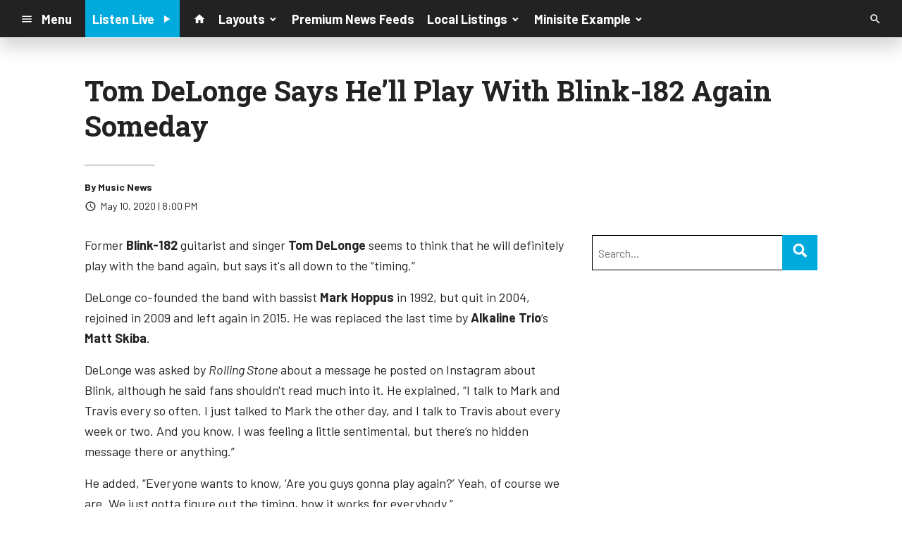

--- FILE ---
content_type: text/html; charset=utf-8
request_url: https://www.google.com/recaptcha/api2/anchor?ar=1&k=6LchdXMgAAAAAP4dU47UWMAhU0Tc8Uf0ldZrstqZ&co=aHR0cHM6Ly9kMTY5OC5jbXMuc29jYXN0c3JtLmNvbTo0NDM.&hl=en&v=N67nZn4AqZkNcbeMu4prBgzg&size=invisible&anchor-ms=20000&execute-ms=30000&cb=dgkhkneu7q7n
body_size: 48859
content:
<!DOCTYPE HTML><html dir="ltr" lang="en"><head><meta http-equiv="Content-Type" content="text/html; charset=UTF-8">
<meta http-equiv="X-UA-Compatible" content="IE=edge">
<title>reCAPTCHA</title>
<style type="text/css">
/* cyrillic-ext */
@font-face {
  font-family: 'Roboto';
  font-style: normal;
  font-weight: 400;
  font-stretch: 100%;
  src: url(//fonts.gstatic.com/s/roboto/v48/KFO7CnqEu92Fr1ME7kSn66aGLdTylUAMa3GUBHMdazTgWw.woff2) format('woff2');
  unicode-range: U+0460-052F, U+1C80-1C8A, U+20B4, U+2DE0-2DFF, U+A640-A69F, U+FE2E-FE2F;
}
/* cyrillic */
@font-face {
  font-family: 'Roboto';
  font-style: normal;
  font-weight: 400;
  font-stretch: 100%;
  src: url(//fonts.gstatic.com/s/roboto/v48/KFO7CnqEu92Fr1ME7kSn66aGLdTylUAMa3iUBHMdazTgWw.woff2) format('woff2');
  unicode-range: U+0301, U+0400-045F, U+0490-0491, U+04B0-04B1, U+2116;
}
/* greek-ext */
@font-face {
  font-family: 'Roboto';
  font-style: normal;
  font-weight: 400;
  font-stretch: 100%;
  src: url(//fonts.gstatic.com/s/roboto/v48/KFO7CnqEu92Fr1ME7kSn66aGLdTylUAMa3CUBHMdazTgWw.woff2) format('woff2');
  unicode-range: U+1F00-1FFF;
}
/* greek */
@font-face {
  font-family: 'Roboto';
  font-style: normal;
  font-weight: 400;
  font-stretch: 100%;
  src: url(//fonts.gstatic.com/s/roboto/v48/KFO7CnqEu92Fr1ME7kSn66aGLdTylUAMa3-UBHMdazTgWw.woff2) format('woff2');
  unicode-range: U+0370-0377, U+037A-037F, U+0384-038A, U+038C, U+038E-03A1, U+03A3-03FF;
}
/* math */
@font-face {
  font-family: 'Roboto';
  font-style: normal;
  font-weight: 400;
  font-stretch: 100%;
  src: url(//fonts.gstatic.com/s/roboto/v48/KFO7CnqEu92Fr1ME7kSn66aGLdTylUAMawCUBHMdazTgWw.woff2) format('woff2');
  unicode-range: U+0302-0303, U+0305, U+0307-0308, U+0310, U+0312, U+0315, U+031A, U+0326-0327, U+032C, U+032F-0330, U+0332-0333, U+0338, U+033A, U+0346, U+034D, U+0391-03A1, U+03A3-03A9, U+03B1-03C9, U+03D1, U+03D5-03D6, U+03F0-03F1, U+03F4-03F5, U+2016-2017, U+2034-2038, U+203C, U+2040, U+2043, U+2047, U+2050, U+2057, U+205F, U+2070-2071, U+2074-208E, U+2090-209C, U+20D0-20DC, U+20E1, U+20E5-20EF, U+2100-2112, U+2114-2115, U+2117-2121, U+2123-214F, U+2190, U+2192, U+2194-21AE, U+21B0-21E5, U+21F1-21F2, U+21F4-2211, U+2213-2214, U+2216-22FF, U+2308-230B, U+2310, U+2319, U+231C-2321, U+2336-237A, U+237C, U+2395, U+239B-23B7, U+23D0, U+23DC-23E1, U+2474-2475, U+25AF, U+25B3, U+25B7, U+25BD, U+25C1, U+25CA, U+25CC, U+25FB, U+266D-266F, U+27C0-27FF, U+2900-2AFF, U+2B0E-2B11, U+2B30-2B4C, U+2BFE, U+3030, U+FF5B, U+FF5D, U+1D400-1D7FF, U+1EE00-1EEFF;
}
/* symbols */
@font-face {
  font-family: 'Roboto';
  font-style: normal;
  font-weight: 400;
  font-stretch: 100%;
  src: url(//fonts.gstatic.com/s/roboto/v48/KFO7CnqEu92Fr1ME7kSn66aGLdTylUAMaxKUBHMdazTgWw.woff2) format('woff2');
  unicode-range: U+0001-000C, U+000E-001F, U+007F-009F, U+20DD-20E0, U+20E2-20E4, U+2150-218F, U+2190, U+2192, U+2194-2199, U+21AF, U+21E6-21F0, U+21F3, U+2218-2219, U+2299, U+22C4-22C6, U+2300-243F, U+2440-244A, U+2460-24FF, U+25A0-27BF, U+2800-28FF, U+2921-2922, U+2981, U+29BF, U+29EB, U+2B00-2BFF, U+4DC0-4DFF, U+FFF9-FFFB, U+10140-1018E, U+10190-1019C, U+101A0, U+101D0-101FD, U+102E0-102FB, U+10E60-10E7E, U+1D2C0-1D2D3, U+1D2E0-1D37F, U+1F000-1F0FF, U+1F100-1F1AD, U+1F1E6-1F1FF, U+1F30D-1F30F, U+1F315, U+1F31C, U+1F31E, U+1F320-1F32C, U+1F336, U+1F378, U+1F37D, U+1F382, U+1F393-1F39F, U+1F3A7-1F3A8, U+1F3AC-1F3AF, U+1F3C2, U+1F3C4-1F3C6, U+1F3CA-1F3CE, U+1F3D4-1F3E0, U+1F3ED, U+1F3F1-1F3F3, U+1F3F5-1F3F7, U+1F408, U+1F415, U+1F41F, U+1F426, U+1F43F, U+1F441-1F442, U+1F444, U+1F446-1F449, U+1F44C-1F44E, U+1F453, U+1F46A, U+1F47D, U+1F4A3, U+1F4B0, U+1F4B3, U+1F4B9, U+1F4BB, U+1F4BF, U+1F4C8-1F4CB, U+1F4D6, U+1F4DA, U+1F4DF, U+1F4E3-1F4E6, U+1F4EA-1F4ED, U+1F4F7, U+1F4F9-1F4FB, U+1F4FD-1F4FE, U+1F503, U+1F507-1F50B, U+1F50D, U+1F512-1F513, U+1F53E-1F54A, U+1F54F-1F5FA, U+1F610, U+1F650-1F67F, U+1F687, U+1F68D, U+1F691, U+1F694, U+1F698, U+1F6AD, U+1F6B2, U+1F6B9-1F6BA, U+1F6BC, U+1F6C6-1F6CF, U+1F6D3-1F6D7, U+1F6E0-1F6EA, U+1F6F0-1F6F3, U+1F6F7-1F6FC, U+1F700-1F7FF, U+1F800-1F80B, U+1F810-1F847, U+1F850-1F859, U+1F860-1F887, U+1F890-1F8AD, U+1F8B0-1F8BB, U+1F8C0-1F8C1, U+1F900-1F90B, U+1F93B, U+1F946, U+1F984, U+1F996, U+1F9E9, U+1FA00-1FA6F, U+1FA70-1FA7C, U+1FA80-1FA89, U+1FA8F-1FAC6, U+1FACE-1FADC, U+1FADF-1FAE9, U+1FAF0-1FAF8, U+1FB00-1FBFF;
}
/* vietnamese */
@font-face {
  font-family: 'Roboto';
  font-style: normal;
  font-weight: 400;
  font-stretch: 100%;
  src: url(//fonts.gstatic.com/s/roboto/v48/KFO7CnqEu92Fr1ME7kSn66aGLdTylUAMa3OUBHMdazTgWw.woff2) format('woff2');
  unicode-range: U+0102-0103, U+0110-0111, U+0128-0129, U+0168-0169, U+01A0-01A1, U+01AF-01B0, U+0300-0301, U+0303-0304, U+0308-0309, U+0323, U+0329, U+1EA0-1EF9, U+20AB;
}
/* latin-ext */
@font-face {
  font-family: 'Roboto';
  font-style: normal;
  font-weight: 400;
  font-stretch: 100%;
  src: url(//fonts.gstatic.com/s/roboto/v48/KFO7CnqEu92Fr1ME7kSn66aGLdTylUAMa3KUBHMdazTgWw.woff2) format('woff2');
  unicode-range: U+0100-02BA, U+02BD-02C5, U+02C7-02CC, U+02CE-02D7, U+02DD-02FF, U+0304, U+0308, U+0329, U+1D00-1DBF, U+1E00-1E9F, U+1EF2-1EFF, U+2020, U+20A0-20AB, U+20AD-20C0, U+2113, U+2C60-2C7F, U+A720-A7FF;
}
/* latin */
@font-face {
  font-family: 'Roboto';
  font-style: normal;
  font-weight: 400;
  font-stretch: 100%;
  src: url(//fonts.gstatic.com/s/roboto/v48/KFO7CnqEu92Fr1ME7kSn66aGLdTylUAMa3yUBHMdazQ.woff2) format('woff2');
  unicode-range: U+0000-00FF, U+0131, U+0152-0153, U+02BB-02BC, U+02C6, U+02DA, U+02DC, U+0304, U+0308, U+0329, U+2000-206F, U+20AC, U+2122, U+2191, U+2193, U+2212, U+2215, U+FEFF, U+FFFD;
}
/* cyrillic-ext */
@font-face {
  font-family: 'Roboto';
  font-style: normal;
  font-weight: 500;
  font-stretch: 100%;
  src: url(//fonts.gstatic.com/s/roboto/v48/KFO7CnqEu92Fr1ME7kSn66aGLdTylUAMa3GUBHMdazTgWw.woff2) format('woff2');
  unicode-range: U+0460-052F, U+1C80-1C8A, U+20B4, U+2DE0-2DFF, U+A640-A69F, U+FE2E-FE2F;
}
/* cyrillic */
@font-face {
  font-family: 'Roboto';
  font-style: normal;
  font-weight: 500;
  font-stretch: 100%;
  src: url(//fonts.gstatic.com/s/roboto/v48/KFO7CnqEu92Fr1ME7kSn66aGLdTylUAMa3iUBHMdazTgWw.woff2) format('woff2');
  unicode-range: U+0301, U+0400-045F, U+0490-0491, U+04B0-04B1, U+2116;
}
/* greek-ext */
@font-face {
  font-family: 'Roboto';
  font-style: normal;
  font-weight: 500;
  font-stretch: 100%;
  src: url(//fonts.gstatic.com/s/roboto/v48/KFO7CnqEu92Fr1ME7kSn66aGLdTylUAMa3CUBHMdazTgWw.woff2) format('woff2');
  unicode-range: U+1F00-1FFF;
}
/* greek */
@font-face {
  font-family: 'Roboto';
  font-style: normal;
  font-weight: 500;
  font-stretch: 100%;
  src: url(//fonts.gstatic.com/s/roboto/v48/KFO7CnqEu92Fr1ME7kSn66aGLdTylUAMa3-UBHMdazTgWw.woff2) format('woff2');
  unicode-range: U+0370-0377, U+037A-037F, U+0384-038A, U+038C, U+038E-03A1, U+03A3-03FF;
}
/* math */
@font-face {
  font-family: 'Roboto';
  font-style: normal;
  font-weight: 500;
  font-stretch: 100%;
  src: url(//fonts.gstatic.com/s/roboto/v48/KFO7CnqEu92Fr1ME7kSn66aGLdTylUAMawCUBHMdazTgWw.woff2) format('woff2');
  unicode-range: U+0302-0303, U+0305, U+0307-0308, U+0310, U+0312, U+0315, U+031A, U+0326-0327, U+032C, U+032F-0330, U+0332-0333, U+0338, U+033A, U+0346, U+034D, U+0391-03A1, U+03A3-03A9, U+03B1-03C9, U+03D1, U+03D5-03D6, U+03F0-03F1, U+03F4-03F5, U+2016-2017, U+2034-2038, U+203C, U+2040, U+2043, U+2047, U+2050, U+2057, U+205F, U+2070-2071, U+2074-208E, U+2090-209C, U+20D0-20DC, U+20E1, U+20E5-20EF, U+2100-2112, U+2114-2115, U+2117-2121, U+2123-214F, U+2190, U+2192, U+2194-21AE, U+21B0-21E5, U+21F1-21F2, U+21F4-2211, U+2213-2214, U+2216-22FF, U+2308-230B, U+2310, U+2319, U+231C-2321, U+2336-237A, U+237C, U+2395, U+239B-23B7, U+23D0, U+23DC-23E1, U+2474-2475, U+25AF, U+25B3, U+25B7, U+25BD, U+25C1, U+25CA, U+25CC, U+25FB, U+266D-266F, U+27C0-27FF, U+2900-2AFF, U+2B0E-2B11, U+2B30-2B4C, U+2BFE, U+3030, U+FF5B, U+FF5D, U+1D400-1D7FF, U+1EE00-1EEFF;
}
/* symbols */
@font-face {
  font-family: 'Roboto';
  font-style: normal;
  font-weight: 500;
  font-stretch: 100%;
  src: url(//fonts.gstatic.com/s/roboto/v48/KFO7CnqEu92Fr1ME7kSn66aGLdTylUAMaxKUBHMdazTgWw.woff2) format('woff2');
  unicode-range: U+0001-000C, U+000E-001F, U+007F-009F, U+20DD-20E0, U+20E2-20E4, U+2150-218F, U+2190, U+2192, U+2194-2199, U+21AF, U+21E6-21F0, U+21F3, U+2218-2219, U+2299, U+22C4-22C6, U+2300-243F, U+2440-244A, U+2460-24FF, U+25A0-27BF, U+2800-28FF, U+2921-2922, U+2981, U+29BF, U+29EB, U+2B00-2BFF, U+4DC0-4DFF, U+FFF9-FFFB, U+10140-1018E, U+10190-1019C, U+101A0, U+101D0-101FD, U+102E0-102FB, U+10E60-10E7E, U+1D2C0-1D2D3, U+1D2E0-1D37F, U+1F000-1F0FF, U+1F100-1F1AD, U+1F1E6-1F1FF, U+1F30D-1F30F, U+1F315, U+1F31C, U+1F31E, U+1F320-1F32C, U+1F336, U+1F378, U+1F37D, U+1F382, U+1F393-1F39F, U+1F3A7-1F3A8, U+1F3AC-1F3AF, U+1F3C2, U+1F3C4-1F3C6, U+1F3CA-1F3CE, U+1F3D4-1F3E0, U+1F3ED, U+1F3F1-1F3F3, U+1F3F5-1F3F7, U+1F408, U+1F415, U+1F41F, U+1F426, U+1F43F, U+1F441-1F442, U+1F444, U+1F446-1F449, U+1F44C-1F44E, U+1F453, U+1F46A, U+1F47D, U+1F4A3, U+1F4B0, U+1F4B3, U+1F4B9, U+1F4BB, U+1F4BF, U+1F4C8-1F4CB, U+1F4D6, U+1F4DA, U+1F4DF, U+1F4E3-1F4E6, U+1F4EA-1F4ED, U+1F4F7, U+1F4F9-1F4FB, U+1F4FD-1F4FE, U+1F503, U+1F507-1F50B, U+1F50D, U+1F512-1F513, U+1F53E-1F54A, U+1F54F-1F5FA, U+1F610, U+1F650-1F67F, U+1F687, U+1F68D, U+1F691, U+1F694, U+1F698, U+1F6AD, U+1F6B2, U+1F6B9-1F6BA, U+1F6BC, U+1F6C6-1F6CF, U+1F6D3-1F6D7, U+1F6E0-1F6EA, U+1F6F0-1F6F3, U+1F6F7-1F6FC, U+1F700-1F7FF, U+1F800-1F80B, U+1F810-1F847, U+1F850-1F859, U+1F860-1F887, U+1F890-1F8AD, U+1F8B0-1F8BB, U+1F8C0-1F8C1, U+1F900-1F90B, U+1F93B, U+1F946, U+1F984, U+1F996, U+1F9E9, U+1FA00-1FA6F, U+1FA70-1FA7C, U+1FA80-1FA89, U+1FA8F-1FAC6, U+1FACE-1FADC, U+1FADF-1FAE9, U+1FAF0-1FAF8, U+1FB00-1FBFF;
}
/* vietnamese */
@font-face {
  font-family: 'Roboto';
  font-style: normal;
  font-weight: 500;
  font-stretch: 100%;
  src: url(//fonts.gstatic.com/s/roboto/v48/KFO7CnqEu92Fr1ME7kSn66aGLdTylUAMa3OUBHMdazTgWw.woff2) format('woff2');
  unicode-range: U+0102-0103, U+0110-0111, U+0128-0129, U+0168-0169, U+01A0-01A1, U+01AF-01B0, U+0300-0301, U+0303-0304, U+0308-0309, U+0323, U+0329, U+1EA0-1EF9, U+20AB;
}
/* latin-ext */
@font-face {
  font-family: 'Roboto';
  font-style: normal;
  font-weight: 500;
  font-stretch: 100%;
  src: url(//fonts.gstatic.com/s/roboto/v48/KFO7CnqEu92Fr1ME7kSn66aGLdTylUAMa3KUBHMdazTgWw.woff2) format('woff2');
  unicode-range: U+0100-02BA, U+02BD-02C5, U+02C7-02CC, U+02CE-02D7, U+02DD-02FF, U+0304, U+0308, U+0329, U+1D00-1DBF, U+1E00-1E9F, U+1EF2-1EFF, U+2020, U+20A0-20AB, U+20AD-20C0, U+2113, U+2C60-2C7F, U+A720-A7FF;
}
/* latin */
@font-face {
  font-family: 'Roboto';
  font-style: normal;
  font-weight: 500;
  font-stretch: 100%;
  src: url(//fonts.gstatic.com/s/roboto/v48/KFO7CnqEu92Fr1ME7kSn66aGLdTylUAMa3yUBHMdazQ.woff2) format('woff2');
  unicode-range: U+0000-00FF, U+0131, U+0152-0153, U+02BB-02BC, U+02C6, U+02DA, U+02DC, U+0304, U+0308, U+0329, U+2000-206F, U+20AC, U+2122, U+2191, U+2193, U+2212, U+2215, U+FEFF, U+FFFD;
}
/* cyrillic-ext */
@font-face {
  font-family: 'Roboto';
  font-style: normal;
  font-weight: 900;
  font-stretch: 100%;
  src: url(//fonts.gstatic.com/s/roboto/v48/KFO7CnqEu92Fr1ME7kSn66aGLdTylUAMa3GUBHMdazTgWw.woff2) format('woff2');
  unicode-range: U+0460-052F, U+1C80-1C8A, U+20B4, U+2DE0-2DFF, U+A640-A69F, U+FE2E-FE2F;
}
/* cyrillic */
@font-face {
  font-family: 'Roboto';
  font-style: normal;
  font-weight: 900;
  font-stretch: 100%;
  src: url(//fonts.gstatic.com/s/roboto/v48/KFO7CnqEu92Fr1ME7kSn66aGLdTylUAMa3iUBHMdazTgWw.woff2) format('woff2');
  unicode-range: U+0301, U+0400-045F, U+0490-0491, U+04B0-04B1, U+2116;
}
/* greek-ext */
@font-face {
  font-family: 'Roboto';
  font-style: normal;
  font-weight: 900;
  font-stretch: 100%;
  src: url(//fonts.gstatic.com/s/roboto/v48/KFO7CnqEu92Fr1ME7kSn66aGLdTylUAMa3CUBHMdazTgWw.woff2) format('woff2');
  unicode-range: U+1F00-1FFF;
}
/* greek */
@font-face {
  font-family: 'Roboto';
  font-style: normal;
  font-weight: 900;
  font-stretch: 100%;
  src: url(//fonts.gstatic.com/s/roboto/v48/KFO7CnqEu92Fr1ME7kSn66aGLdTylUAMa3-UBHMdazTgWw.woff2) format('woff2');
  unicode-range: U+0370-0377, U+037A-037F, U+0384-038A, U+038C, U+038E-03A1, U+03A3-03FF;
}
/* math */
@font-face {
  font-family: 'Roboto';
  font-style: normal;
  font-weight: 900;
  font-stretch: 100%;
  src: url(//fonts.gstatic.com/s/roboto/v48/KFO7CnqEu92Fr1ME7kSn66aGLdTylUAMawCUBHMdazTgWw.woff2) format('woff2');
  unicode-range: U+0302-0303, U+0305, U+0307-0308, U+0310, U+0312, U+0315, U+031A, U+0326-0327, U+032C, U+032F-0330, U+0332-0333, U+0338, U+033A, U+0346, U+034D, U+0391-03A1, U+03A3-03A9, U+03B1-03C9, U+03D1, U+03D5-03D6, U+03F0-03F1, U+03F4-03F5, U+2016-2017, U+2034-2038, U+203C, U+2040, U+2043, U+2047, U+2050, U+2057, U+205F, U+2070-2071, U+2074-208E, U+2090-209C, U+20D0-20DC, U+20E1, U+20E5-20EF, U+2100-2112, U+2114-2115, U+2117-2121, U+2123-214F, U+2190, U+2192, U+2194-21AE, U+21B0-21E5, U+21F1-21F2, U+21F4-2211, U+2213-2214, U+2216-22FF, U+2308-230B, U+2310, U+2319, U+231C-2321, U+2336-237A, U+237C, U+2395, U+239B-23B7, U+23D0, U+23DC-23E1, U+2474-2475, U+25AF, U+25B3, U+25B7, U+25BD, U+25C1, U+25CA, U+25CC, U+25FB, U+266D-266F, U+27C0-27FF, U+2900-2AFF, U+2B0E-2B11, U+2B30-2B4C, U+2BFE, U+3030, U+FF5B, U+FF5D, U+1D400-1D7FF, U+1EE00-1EEFF;
}
/* symbols */
@font-face {
  font-family: 'Roboto';
  font-style: normal;
  font-weight: 900;
  font-stretch: 100%;
  src: url(//fonts.gstatic.com/s/roboto/v48/KFO7CnqEu92Fr1ME7kSn66aGLdTylUAMaxKUBHMdazTgWw.woff2) format('woff2');
  unicode-range: U+0001-000C, U+000E-001F, U+007F-009F, U+20DD-20E0, U+20E2-20E4, U+2150-218F, U+2190, U+2192, U+2194-2199, U+21AF, U+21E6-21F0, U+21F3, U+2218-2219, U+2299, U+22C4-22C6, U+2300-243F, U+2440-244A, U+2460-24FF, U+25A0-27BF, U+2800-28FF, U+2921-2922, U+2981, U+29BF, U+29EB, U+2B00-2BFF, U+4DC0-4DFF, U+FFF9-FFFB, U+10140-1018E, U+10190-1019C, U+101A0, U+101D0-101FD, U+102E0-102FB, U+10E60-10E7E, U+1D2C0-1D2D3, U+1D2E0-1D37F, U+1F000-1F0FF, U+1F100-1F1AD, U+1F1E6-1F1FF, U+1F30D-1F30F, U+1F315, U+1F31C, U+1F31E, U+1F320-1F32C, U+1F336, U+1F378, U+1F37D, U+1F382, U+1F393-1F39F, U+1F3A7-1F3A8, U+1F3AC-1F3AF, U+1F3C2, U+1F3C4-1F3C6, U+1F3CA-1F3CE, U+1F3D4-1F3E0, U+1F3ED, U+1F3F1-1F3F3, U+1F3F5-1F3F7, U+1F408, U+1F415, U+1F41F, U+1F426, U+1F43F, U+1F441-1F442, U+1F444, U+1F446-1F449, U+1F44C-1F44E, U+1F453, U+1F46A, U+1F47D, U+1F4A3, U+1F4B0, U+1F4B3, U+1F4B9, U+1F4BB, U+1F4BF, U+1F4C8-1F4CB, U+1F4D6, U+1F4DA, U+1F4DF, U+1F4E3-1F4E6, U+1F4EA-1F4ED, U+1F4F7, U+1F4F9-1F4FB, U+1F4FD-1F4FE, U+1F503, U+1F507-1F50B, U+1F50D, U+1F512-1F513, U+1F53E-1F54A, U+1F54F-1F5FA, U+1F610, U+1F650-1F67F, U+1F687, U+1F68D, U+1F691, U+1F694, U+1F698, U+1F6AD, U+1F6B2, U+1F6B9-1F6BA, U+1F6BC, U+1F6C6-1F6CF, U+1F6D3-1F6D7, U+1F6E0-1F6EA, U+1F6F0-1F6F3, U+1F6F7-1F6FC, U+1F700-1F7FF, U+1F800-1F80B, U+1F810-1F847, U+1F850-1F859, U+1F860-1F887, U+1F890-1F8AD, U+1F8B0-1F8BB, U+1F8C0-1F8C1, U+1F900-1F90B, U+1F93B, U+1F946, U+1F984, U+1F996, U+1F9E9, U+1FA00-1FA6F, U+1FA70-1FA7C, U+1FA80-1FA89, U+1FA8F-1FAC6, U+1FACE-1FADC, U+1FADF-1FAE9, U+1FAF0-1FAF8, U+1FB00-1FBFF;
}
/* vietnamese */
@font-face {
  font-family: 'Roboto';
  font-style: normal;
  font-weight: 900;
  font-stretch: 100%;
  src: url(//fonts.gstatic.com/s/roboto/v48/KFO7CnqEu92Fr1ME7kSn66aGLdTylUAMa3OUBHMdazTgWw.woff2) format('woff2');
  unicode-range: U+0102-0103, U+0110-0111, U+0128-0129, U+0168-0169, U+01A0-01A1, U+01AF-01B0, U+0300-0301, U+0303-0304, U+0308-0309, U+0323, U+0329, U+1EA0-1EF9, U+20AB;
}
/* latin-ext */
@font-face {
  font-family: 'Roboto';
  font-style: normal;
  font-weight: 900;
  font-stretch: 100%;
  src: url(//fonts.gstatic.com/s/roboto/v48/KFO7CnqEu92Fr1ME7kSn66aGLdTylUAMa3KUBHMdazTgWw.woff2) format('woff2');
  unicode-range: U+0100-02BA, U+02BD-02C5, U+02C7-02CC, U+02CE-02D7, U+02DD-02FF, U+0304, U+0308, U+0329, U+1D00-1DBF, U+1E00-1E9F, U+1EF2-1EFF, U+2020, U+20A0-20AB, U+20AD-20C0, U+2113, U+2C60-2C7F, U+A720-A7FF;
}
/* latin */
@font-face {
  font-family: 'Roboto';
  font-style: normal;
  font-weight: 900;
  font-stretch: 100%;
  src: url(//fonts.gstatic.com/s/roboto/v48/KFO7CnqEu92Fr1ME7kSn66aGLdTylUAMa3yUBHMdazQ.woff2) format('woff2');
  unicode-range: U+0000-00FF, U+0131, U+0152-0153, U+02BB-02BC, U+02C6, U+02DA, U+02DC, U+0304, U+0308, U+0329, U+2000-206F, U+20AC, U+2122, U+2191, U+2193, U+2212, U+2215, U+FEFF, U+FFFD;
}

</style>
<link rel="stylesheet" type="text/css" href="https://www.gstatic.com/recaptcha/releases/N67nZn4AqZkNcbeMu4prBgzg/styles__ltr.css">
<script nonce="6hOfRwhB4tN8Mpik-G1aEQ" type="text/javascript">window['__recaptcha_api'] = 'https://www.google.com/recaptcha/api2/';</script>
<script type="text/javascript" src="https://www.gstatic.com/recaptcha/releases/N67nZn4AqZkNcbeMu4prBgzg/recaptcha__en.js" nonce="6hOfRwhB4tN8Mpik-G1aEQ">
      
    </script></head>
<body><div id="rc-anchor-alert" class="rc-anchor-alert"></div>
<input type="hidden" id="recaptcha-token" value="[base64]">
<script type="text/javascript" nonce="6hOfRwhB4tN8Mpik-G1aEQ">
      recaptcha.anchor.Main.init("[\x22ainput\x22,[\x22bgdata\x22,\x22\x22,\[base64]/[base64]/[base64]/ZyhXLGgpOnEoW04sMjEsbF0sVywwKSxoKSxmYWxzZSxmYWxzZSl9Y2F0Y2goayl7RygzNTgsVyk/[base64]/[base64]/[base64]/[base64]/[base64]/[base64]/[base64]/bmV3IEJbT10oRFswXSk6dz09Mj9uZXcgQltPXShEWzBdLERbMV0pOnc9PTM/bmV3IEJbT10oRFswXSxEWzFdLERbMl0pOnc9PTQ/[base64]/[base64]/[base64]/[base64]/[base64]\\u003d\x22,\[base64]\x22,\[base64]/CvBjDrQ48wroywqXDjgjCmilNQ8Ofw6jDvn/DrsKEPQLCtz1gwrnDgMODwoVdwrsoVcODwpnDjsO/A1tNZhbCqj0ZwrYlwoRVPMKTw5PDp8Oow60Yw7cKdTgVdHzCkcK7BDTDn8Otf8K2TTnCssK7w5bDv8OcH8ORwpEkdRYbwojDjMOcUW/CocOkw5TCsMOYwoYaFcKmeEoND1x6LsO6asKZVsO+RjbCpwHDuMOsw55GWSnDuMOVw4vDtx91ScONwrNQw7JFw401wqfCn1kyXTXDm2DDs8OIcsOswpl4wrLDnMOqwpzDq8O5EHNlbm/[base64]/DjcOxw57CgWvCvcKdPsKhwrPCqsKdZiXDi8KuwpjCmSPCoGUTw7bDmB8Pw5NYfz/CvsKZwoXDjHDCtXXCksKdwrlfw683w4IEwqklwo3DhzwLHsOVYsONw4jCoitBw7Rhwp0CLsO5wrrCrTLCh8KTPsOXY8KCwrnDqEnDoDJSwozClMOow6Mfwqljw43CssOdYxDDnEVjJVTCuhPCgBDCuw9IPhLCvsKkNBxAwrDCmU3DqcORG8K/NlNrc8OwRcKKw5vCnHHClcKQKsObw6PCqcKww4NYKmvClMK3w7F2w4fDmcOXMcKVbcKawqrDv8Oswp0QTsOwb8KlacOawqw6w7ViSndBRRnCqsKzF0/[base64]/[base64]/CkcKLFsO6DVoVO2N0bcOiw4NJw6Z1XcKPwrzDjzcPQw0+w4vCoyteURnChQIDw7jCqykMEMKmRcKzwoLDrG1LwoQqw7bCncK1wprCuDMNw4V/wrB8woTDl0BFwpA5ND9GwqYST8OPw77CtQAgw48je8OFw4vCpMKwwpbCo1shfWQ1SwHCp8KXJGbDjRF9Z8ONK8OCwpMTw5/DlcOUWkR/XsKtc8OQGcOgw4gSwrrCpMOFMMOzAcO6w41geB9xw70Iwp5pdxcJBVzCksKbNH3DhMK9w47DrzzDpcO4wpDDjilKZQAQwpbDkcOFQjoQw5lrbzsYN0XDtQwYw5DCpMOsJh8Je1VSw6jCry/[base64]/wqh4UcOWUAVRw5otwrXDj8OWwod+dkkRw704b2/[base64]/CrMKzZAHDv8OUcMOSwo/CpU54VMOmwosBPsK+w5F6TMKDEsKIXGhWwpbDj8O6wrPCgF00wqxmwr/CnRvDn8KsZ31BwpBRw61kKh3DkMONfGvCixUCw4Nvw6A6EsORSC5Ow4LCt8KKacKWw619w4p/ejcNImrDrlszA8Ooej7Dk8OBesK7dU4bBcOuJcOow6TDvhPDtcOkw6krw6VPKl4Cw4jDsRZod8KOwoNkwofCn8KiERQJw63DmglJwo3DljNyflPCtHLDvMOqUFpSw7DCoMOGw7sowqjDiG7CnWLCnH/Dvl4EIgjCksKlw7FSGcKuFwFdw54Uw7Ztwq3DiQgWPsKHw4/DnsKaw7zDocKdFsOoMcOhK8OgaMK8OsKKw53CrcOFasKHR0d1wpTCjsKdBMKrYcOZXj/DoDnClMOKwr/Dv8OlGTx3w6HCrcOUwrtzwojCtMKkwrTClMKBCFHClmnCoW7DuH/CgMKtPTPDv3YLRcOJw4UObcOqSsOhw44tw4/[base64]/w7vDl1dsw6sowqrClCXDoRTCjzUtRnDCjcOgwpTChcK2NWXCsMO1fwwMO150w4zCl8KCPcKqKRTCnsOwFytjWjgtwrcNVcKswprDgsOEwoVFBsOcA28PwqTCgiRcf8KuwqzCgVEpQS1Rw77DhcOeM8Oaw7TCoDp4GMKbd2/DrFHCoUM/w6owM8OwAcOuw7vCtGTDmHk/[base64]/DpztaH8K6w5cdw7dkeMKSQm4ww4jCsw1vfB5AwoTDk8KGJj/CjsOWwofDjsKdwpMcB2tOwpLCoMOhw5F1CcK2w4rDq8KxAsKjw7HCn8K4wozCsk1tN8K9wp9Xw5lQIMKtwojCmMKIEi/CmcOTDH3CjsKxXxXChcK+wonCiXfDoDnCj8OJwpp0w6LCnsO6C0rDkjXDr3rDqcOfwpjDuxLDgm4gw6AfPsOQQcO6w7zCvyfCvxbDuDbDjzR+BlwtwpIWwoPCuQw+WcOiPMOXw5F+IzQXwoMmd2fDtRLDuMOSw6/DucKSwrNUwpR1w5RaY8OJwrcZwoPDvMKfw4Qkw7bCtcK7cMOSWcOYKMOsGjl4wrI0w51TO8OCwpgsRVjDssOgLsKYQSrCn8OnwozDpAvCn8KUw743wro7wrQow7XCoQkIJ8KBU39kHMKQwqdpBSZbw4DCoDPCqBN3w5DDolHDrWrCsEVxw58/w7/[base64]/Cl8KOwrpkTX1TIMKKw65DwojDjcOze8OES8ORw4HCqsK+fHQ8wrvCkcKWKcKgNMKUwpnCmMOsw7xDcW8GbsO6di9QGgNyw5PCscKxVURnTiNoIMKjwpRmw4JKw6MYwrUPw63Ck0AUBsKUw4FeB8OdwrfCmwdqw5/ClEbDtcKoembCqcOqSxQ7w4R2wpdew7pfHcKRecO7YX3Cn8OpN8KybywHesOowrE5w65wHcOPbXIWwqHCsWdxAcOsJAjDsWrDoMOew6/CkykeR8OfF8O+PS/DicKRESrCvcKYc2LDnsOOTH/DqcOfI0HCtiHDoSjCnwjDjU/DpBA/wprCjcK8U8Kzwr5gwoxnwr7Dv8OSB2sKDRMIw4DDksKIw41fwpHDol7Dgy9wPGzCvMKxZjjDgsKVOGLDtMKmQFDDlBnDtMOLVQbClx3CtcKQwoZqUMKIBlQ4w7J0wo7Cn8KTwpJrLS4dw5PDjcORK8Oowq7Dt8O1wrhgwr43bj99D1zDsMKOWDvDscKCwrbDm2/[base64]/w7wta8KhR1PClEnDr8Kaw5HChsKiwpMqI8Kwf8KawonDqMK2wqh/w4HDhE/Cs8Kawo0HYAEUGD4Hwo/Cq8KtTcOqXsK2NjLDh3/[base64]/Cj8KyXjzDhBDDtS/DhDbCvcK3woICLMOPwr3CpDfCk8O3fAvDoUo3Uw5oacKkb8OjazrDvApHw7QdKxvDpsK/w6fCjsOsORg1w5fDqVR1TSrDu8KgwpXDtMOhw5DDgMOWw7TDocOgw4ZbNlTDqsKMMSV/OMOEw7Fdwr7Du8O/w63DhlPDtcKnwq7Cn8KNwpQMSsK1KlfDu8KxYcOobcKBw6vDozp4wotywrMWVMKWLzvDisKzw4DCgGLDucO1wr3ChsK0bR03w4LCksKmwrLDtUd8w6R7XcKNw7gwPsOmw5V5wppiBE5wXQPDmABIOUFAw5I9w6zCo8K9w5bDgAtow4hUwr5IYUgUw4jCj8O/ecO+AsKVf8KhKWgywoclwo3DtGbCjgLCt2NjF8KjwqAqLMObwoQpwrvDrXzCu3oHwq3CgsKDwovDkcKJCcOHwq3DpMKHwppKXcKdcC9Uw43ClMOEwqzCrUQJHgk6HcKyLHvCjMKXHSrDncKywrDDr8K3w5/[base64]/CqsK7fEtXG0EZwojCkcOYQSrDqF/DgmQWZMO7UcO3wrsNwqXDnsOzw4XCmcOBw4UNQsKHwo1DacKmw7fCsh/CjMOUwpHDgXZEwr3CkEXCuCrChsOiJSbDrzVPw6HCnBIBw4DDpsOzw5PDmCvClsKMw4pbwqnDilbCvsOlLgAtw4DDnTfDocO0cMKNZ8ObaRzCr0lfScONV8O4Bg/Do8OPw7JqCWzDo1cgRMKXw6nDpsKSEcOgZsO5M8Krw5vDu0HDpRTDi8KueMO5wq12woDDlxdnahHDohXCuWNsVVRrwr/Dh1zCucOdLDfChcK2Y8KYD8KTX3rCl8KGwrfDrMO4KwfDl3vDmFFJwp7Cr8Klw7PClsKZwoFqByTCkMKmwrpRb8OXwqXDrRHDo8OrwobDkhVoScOmw5I7UMO9wp7ClXVLFGnDkWMSw57DmMKzw7wAdjLCuUtWwqDCpHc+J07Dm2BQQ8Kowok/DMOURyh2w63CmMKDw5HDrMK/w7HDjGLDt8Oww6vColzDkMKiw7bChMKRwrJDLH3Cm8KXw5HDj8KaABUWWnXDu8OhwokRNcOIV8OGw5pzScKiw5s6wrjCpsOAw5LDgsKXwrrCgH/[base64]/XcOOw7pgSsOfw5HCtRJXPzbCrcK1XgsOw751w4fChsKjJcKUwrhYw5zClsOeC1sUB8KDJcObwr7Cr0DChMKPw6vCscO5GsKFwrHCnsOnTHbCjsK6DMKRwpoNETE6GcOKw6JjJ8Oswq3Csi/DlsK1TwrDjC/[base64]/[base64]/[base64]/CqsKaw4tIw7oKegnDl1Z1wpM2wp7DrWvDusKIw7VdMQbDojnCqcO9AMKyw5JNw40xEcOWw73CnXDDpRPDocONf8O5S3fDqxIpIcOZHAAHwpnDrsO/SyzDjsKQw54dGC3DrsKow5PDhcOlw4x3HVHCmgrCiMK0JWFOEcO9MMK7w4TDtcKfGU5/wqssw6TCvcOnW8KcZ8KhwqEAVxrDsmANUMOGw48Jw4bDsMOjV8OmwqjDtX18ZmXDmMOYw7XDqjXChMOFOMOAA8OxHi/DhsO/[base64]/CqcOMaEPDm2rCl8K8BHzCk8OvCcOUw6bCviDDiMOsw4TDoAclw5VcwqbDlcK8w67CmG9aJWrDr1nDq8KYO8KKPxN6OhYtccK8wpVMwqDCp3kWw7BUwp5vE0t4w6F0GgTCvlPDmwVlw61Ww73ChMKqesK9FFobwr/DrsOvHQBaw7wNw7FRfjrDqcOdw4gUXcObwrrDgCUBacOFwq3Dm0xTwqdPBMOPRVfCvU/[base64]/[base64]/[base64]/DvMKwwpnCo8Oiwp/Ds1/[base64]/CjTZ0w64Fw6rDgMOiXhsqwpXClzABXQtQw6nDoMKpQcO3w6LDssOCwojDt8KdwoQswqZGPTJyS8O1w7jDpAY9w53DhMKyYMK/w6rCgcKAwpDDjsOYwrnCrcKJwrbCjQjDvkbCmcK3wq1WVMOwwrwrEHTDuVYffDHDgMOYTsK2FsOWw6DDqx9GPMKTc3DDi8KYGMO/wolDw4d7wrdfHsKBw4JzLsOdXBdRwrB1w5HDuD/Di20bA1zCsUrDnzJhw6g8w6PCr1IWw7/[base64]/CrsKFwqfDimoTwrsfJW7CosK7wpZcwrouwqwQwoTCuB/CvMO+QyDDolYPPzHDh8OVw47CiMKCNHh/w4bDqsOWwrxkwpAsw49GIiLDv1DDgcK2wpPDoMKlw5x9w5vCpkPCqC5Ew6jCmcKJZEpTw4YSw4rCjG4tXMODSMOAdcKUE8KzwrvDtyPDsMODw7rCrl0eZsO8IsO/GzDDjD0gTcKoesKFwqTDkFIOdS/[base64]/CscOowpfCmhHDuD0Lw6kTwqjCoGwqwpzChsK5wo/CvDrDminDrxrCuxI/w5fDgRcaC8O2BBHClcOqX8KCw4/CqWkdecKFZR3CtU7CrE0dw4Fow4DCpCTDglbCr1rCmHxCTMO3M8KeGMOjR17ClMOrwqthw7nDiMOBwrvCp8O+wrPCpMOMwrHDo8O5w6ZKd310UGjCkcKeCEd9woAww6s/[base64]/DiwsFHcKBw6c2wrXCvMOcb8O6NCjCn2fComrCqmIaw4x5w6HDkRxAPMOZb8KBKcKdwr97ZGZNF0DDvcKrXzkfwo/DhwfCsDPCr8KIHsOqw7MywoJnwqANw6XCpivCrjxyQzg8V3rCh0vCoB/DuTFLHsONwqArw6bDimzClcK8wpPDlsKZb2HCmcKFwrsGwqrChMKZwr8XX8KbQcOQwoLCtcO3w5BJwo0aOsKXwrDChsO6LMK/w7UuHMKuw4h5GBLCshfDj8O6fsOXe8OawqjCkDwWXcO+d8OLwr9Gw7Buw65Rw7FJAsOgIUfCsl8ww4I/EFVSFmHCoMKYwoc2RcOsw7jDgsOSw5pjfxELNMO+w4IYw5EfD1wfXWrCisKABl7DssOlw7wnIC7DqMKbwpfCu0vDvw3DjMKgbmfDqw8wE0/DsMOZw5fCjMKHScOwPWYhwpAIw6/Dn8Oow4DDsiEFaiJ3ABZpw5BHwooow5UJWcK6wpZMwpATwrPCmMO2J8KeMRFgcjDDjMO4w7gVAMOSwrkuTsOrwqZNGMOQA8Ocf8OXPcK8wqfDmhbDpcKKBn1bScO2w69+wonCikguYcKIwosZOVnCowg9IjQ+WCzDtcKww6HCrl/DlsKGw589w58FwoYOF8OLwq0Mw5wFw4HDvnZHOcKFw4IZw5sIwrbCqFMQbmfCqcOUeTcZw7TCjsOQw4HCvn/[base64]/wqTCtHvDocOOw5vCmBbDqVLChzHDhTvCosOrwqFKOMOYBsK1ecKJw6FAw4Fmw4Epw5Vnw55fwqk6HiNFDsKfwqgXw7XChTQdTAM4w7bCiWIhw5I2w58MwpXCv8OXw5LCv2p+w6w/K8K0eMOSS8K0RsKMZ17CkyJ+dgx8wqXCpsO1W8OlKy/Dq8KaXMK8w457wp/Ct2/Cr8K6wr3CnhfDucK2wqTDvgXDnl7ChsOQwoHDrMK5MsOFOsKlw7xVEMOLwp8sw4zCv8KnSsOtw5nDlRdfwp3Dswsjw4NtwrjDkzwFwrbDgcOtw4ZUCsK+UMOVeDrDtghRDD12HsKsIMKNw7JUe3/[base64]/CuXwywqV8C3AawpLDkRbCkcKgw7skwr9hKHPCmcOfQ8K0CS1xYcKPw7XCiFHCg0rCrcKsZMK/w5Zgw4jDvSk3w6BewrXDsMO9MiI0w5tUWcKkEMK3Mg9aw7DDisOeezFUwrjDuH52w5xaSMKIwoE/wppNw6UVesKzw7kbw7omcxI7NMOSwogSw4bCk3VRe2nDjSFLwqbDusOLw4gdwqvCk3dFe8OtTsK/dV07wqUtw7HDvcOuP8Oww5QRw50dSMK8w50ffz9OBcKuAcK/w6/[base64]/[base64]/[base64]/wqgoDMOWMmtGw7vDm8K3wpBIwogcw40uIcO/[base64]/Cg8OhLMO5wrjDh37Dp8KlGR7DrhjCrC0EQMORw4xQw6/CpcKfw58rw4JJwrIrHlckC0sCMnHClsKZdMKNdnE6E8OYw7sgZ8ORwrt9LcKgIT9uwqFGDsOhwqvCt8OyTjdWwot5w4PCnw/Cj8KAw4duMxTCv8KiwqjChQlrOcK9woPDnmvDpcKvw5lgw6ADPRLChMK1w4vDiVDClsKRScOxQhZTwobCgjFYTAMawqlgw43Cq8OIwq3DpsOkwq/DjFHCmsO6w4YUwp4Ww7tDQcKsw4nDsx/[base64]/QMOOC0rCoi3CmMKLwq/CmTp3KsOdw47CkMOpTG7DpcOhwrIuwobDm8O/I8O9w77CnMKDwrXCucOrw7TCrcOHS8Oww7nDoHJIN0rCnsKTwprDtsOzExYrNcKudlofw6Euw6XDtsKIwq3Cr13CpkAVw4ZfdcKaOcOAXsKDwpEcw4PDv20Sw6xBw7zCnMKMw70/w7Yfw7PCqcO7RSkWwq9tLcOqR8OxYsKEZyrDiVImVcO4wqHCs8OiwrY5wqEFwr5/wrZgwrkSdGDDlR93ECfCusKMw6QBGMOvwoomw6rCsSjClzJLw7rCp8K/[base64]/w7ZlwqrDkG/Cj8OWwqbCqUrDiSXDik0Mw5HCt1FSw7PCthPDvUo+wrbDnEvCm8OYWXHCv8O/wo53TsOqZ1o/NMKmw4Jbw4rDv8KTw47CrQEhaMKnw7PCnsKSwrJbwqEhRsOqdEjDr07Dv8KJwpTDmcKhwoZHwqPDs33CsD3CiMOxwoN+G2cbfUPCsC3CjinCv8O6woTDm8OKWMOoS8OjwpEQBsKUwotOw6NQwrZ7wpJiDcO8w4bCgR/Cm8KYVW8/C8KRworDpgcMwptiZcKyBMONdzXDgl9IJBDChBY4wpIDTcKxA8KLw7nDtHLCnWHDkcKNTMOfwrbCk2DCrm/CjkzChjtdOMKywqXCmjcrwqRCw77CrUVYH1Q4Gg8vwojDuBDDqcOyeDLCp8OiaBlAwrwDw6lSwql/w7fDjlkWw5rDpgTCgMO7NBzDsxAxw7LDlzAlHwfCpCMCM8O6aAHDg08Vw6zCqcKxwoQbNkHCv1tIJsO7H8OZwrLDtDLCvHbDk8Oud8KSw67Cv8K4w7NnIxDDrcO6RcKmwrRMDsObw48ewrHCrcK4FsKpw4EHw5EzTMOiVGvDsMO7w5Bcwo/ChsK4w6TCgMOQKgrDn8OVHz7Ck2vCg1vCosKiw7MSRMOua2ZYDg5XIUMdw7fCoDMsw6jDukLDh8O5wpw6w7bCu3YNBT/[base64]/[base64]/DhXfCpkXDkXrCpTrDp8K0wpIjdcK+UF3DlhzCkcOvRcOTeHDDlxXCoD/DnyLCnMOHCTJuwrh3w5rDj8KDw47DhU3Cp8Oxw6vCrsOyU3HCvGjDg8O2J8KcX8OIXcKyOsKjwrHDrsObw5IYZ33Cln7DvMOITcKVwoPCtcORG3gaXsOjwrtjcgQPwrtlHk/Cq8OkIMKXwp0/XcKaw48Hw7zDk8KSw6rDqcOSwrnCjsKSV0LCtXwnw7PDoUbCrnPCpMOhAcKVw4UtfcOzw4ModsO7w7cud1gLwotBw6nDl8KKw5PDmcOjUSpyWMODwrLCnV/DiMKEesOkw63DtMKmw5DCs2nDhcOhwpVBIMOWA1UgP8O4KnvDv3cDfsOSHsKiwrZ6H8O6w53CsRwzCgIDw7AJw4fDjMKTwrfCksK+VyVpTMKCw5R6woXClHt9ZcKfwrTDrcOmAm5/S8OSw49Fw57CoMOICR3CrB3ChsOjw7dOwq7CmMKPc8KWJjLDs8OGChDCp8OwwpnCgMKgwpppw5rCmsKFasKsfMKCbkrDosObaMKVwrozYSRqw6fDhsOECG0iBcKfw7xPwpLCocO9d8OlwrQEwockOVUWw4BHw5I/[base64]/Cl8KEQ8KBesKcwqHCnMOLwoxXK8KIA8KkYGdqacO6ecKWMMO/wrU5DsKiwqLDv8O7cCnDulHDt8KvSsKawokvw4nDt8O+w7jCicOkEmvDrMK2XkDCgcKWw47CjMKRQ23Cn8KqccKnw6gQwqTCnsK2RBrCqH1FZMKfwovCgQHCulMEQFTDlcO/YFfCv3zCu8OJCyIYDn/[base64]/DvsKMwojDq3PCvFB6wpHClcKYJMO1S3/CoMKtwrsjwp3CpzMUV8KkQsK4w4oNwq0/wrkuXMKmbDdMwrjDp8KQwrfCshTDs8Olw6UGw51hQyclw70lBGwZZ8KTwrzChw/[base64]/DnFJgWyvCnsKpccOmwr9Ue35nw5NNJEvDucOfw73DmMOWamfCnzrCg33CmcO/w74VTS/[base64]/CmzIpw7x1UsKsd3/[base64]/[base64]/w6NlaX/Cl34Jw7RIaMOjwrLCm2kiw4VxfsONwpRbwpEkUQFEwqUKCh1eHRbCkcOow5AVw7jCkV9BW8KPT8KhwpRMKx/ChQYiw7sWG8Osw69hFFvDqMOiwp8ubWM4wrvCgHw3DWAlwo5+dsKNUMOSOlBwasOGKQzDrHLCqzkFEChmW8Oqw5bDu050w4QNBVUMwot8fm/[base64]/[base64]/CgsOoVsOfwoJMwrvCmsOfwplBw69VWRIEw63CnsO2NMONwodsw5PDjEHCpT7ClMOfw4/[base64]/w6TCusK/HS7Cl3c1H3XChsKUQMKIwqd0wqnDisOvBgpLP8OpBVRwasOdVnDDkihxw43CgzV1woLCsjjCqiIxwqEPwo3DkcKpwonCsid8csOofcKedD9xDCTDpjLCusKjwr3DkClyw5/DjcKrK8KdFcOUX8K7wp3Cj3nDisOqw4N1woVLwpPCsTnCgjYpCcOMw5HCvMKuwqUJZsO7woTCmsOwOz/[base64]/Dr8KhJMOXw4jCvMOKwpNdenA1woTCgSLDmcKBw7fCncO4BcO2w6/DrQJKwoHChUAywqHDl0wfwqctwoPDuE9vwpEPw43CiMOaYBPDsGbCpRTCrR80w5vDkG/DggvDsmDDosKZwpbCk3YMLMOnwrfDoSFwwoTDvl/CuhPDvcKZTsKlWyzCvMKJwrfCs2vCqgVwwoZPwrjCsMK+JsKkAcOyacOrw6tFw6lBwqsBwoQIw4zDu1/Dn8KLwoDDiMKFwofDr8O4w6oVLAbDqGIsw5UBNcKGw6xgVMOLfBZ+woI/wrdewrbDhUfDogrDoV7Dv1tEUxpqCMK0fhvCpMOkwqdfNcOWAsOvwoTCkWHCkMOWfMOZw6Y5wrMRDA8/w69KwpI8JsOqXsOACxZDw5HCocKLwqDDhcKUF8Kyw7bCjcO8bMK3XxDCuinDlC/Cj1LDvsO9woLDgMO4w7PCswcdNTYTI8Knw5LCllZNwqFpdSnDpBDDkcOHwofCrzTDhFzCisKow77DvcKxw5DDrAMoDMOgZsK3QGvDqB3Cvz/DtsO5Gy3Cry1twqx/w7XCjsKRV35wwqUSw6vCtSTDqk7DulTDhMK9WCbCj3Myfmstw60gw7LChMOzVjxzw6wYOHsKZAoRPX/DisKkwrXDunrDqxZBbAsawpvDqTTDmR7CrMKqHlXDmMO2ZRfCjsOAMhcBL2tTKnA/IRPDv24KwrVyw7IAHMOyAsKXwobCrk9XLMOaRzrCr8KPwqXCo8OfwrTDt8Omw5XDtiDDs8KGNsKFw7ZBw4XCgk7DiV/DoHIlw5hRScKlHGvDicKow6ZOAsKTGFvCmxwZw7vCt8O2TMK2wpppBMO4wppWf8OcwrIyIMKvBsONXAt8worCuADDrMO/[base64]/ext/[base64]/CumQQw77CqlvCt8Oxwq9sEcK2JMO1wrPCqG5fVMK1wqcIU8OAw4dTw556BVArwrnCqsOBw6wvDMOmwoXCkRAZGMO3w68HdsKrwoVOW8O5w53CqDbCvcOsFcKKME/DsmMkwqnClF/[base64]/Dm8KqQEnCtgE3NsOGe8KYwoTCt2ATLSR4FsO4XsK/[base64]/CnyHDugg0w4HCvGTCnCXCgsOvw6Q8Bz4Cw649BsKhccKew5zCilrDojrCki7DmMOhw5bDg8KMe8OtEsORw6NuwpE9NnlUVsOLEsObwqYqeVM9I1cgO8KwNG8lVA/[base64]/CisOywofDoELChcKNRsOYd0AdNX/CjDnCn8KATcKqGsKFTGQ2fxxnw5Utw4rCm8KVLcOLPsKCw4BdZzlTwqVlLnvDpkhFZnTCjiTChsKJwrfDssO3w7lINm7DucKVw7bDoUkXwqE0IsK/w7vDmjvCpCJSE8OSw6cFPAB3AcOIJMOGIgrDvVDDmSIhwo/[base64]/CvXXDnMOlVCvCosOhwpjClQcawqrCnsOAdMOkw7jCpVYkGlbCnMK1wrXDoMKEfHgKfxAVMMKvwq7Cg8O7w4/CkVXCoSPCm8K4w6/Dg3pRW8Ksb8OwT0FxWMKmwpYewqNIaU3CosKdaiRyd8KzwoDCrkVSwqhTUUwcRlfCqn3CjsKlw4DDhMOrB1TDn8Kqw5TDp8KQGQF/[base64]/CnMKMOsKuw4LDtHgcwoFzw5BsM8KsN8KdwpYOTsOVwoIUwpcedcOPw5g8AAzDk8OWwpoBw58/ccOmIsOVwofDisOYRzFYcz3CsRnCpzPDt8K+WcO/wrXDr8OeHlIaOxLCty5QDCRQdsKFw7MQwp8/D0s5J8OAwqMrX8ObwrdYRsOCw7Atw6vCgQ/Dogd3UcKew5HCtsKcw57CvsOkw7/[base64]/CjMORwq/[base64]/Cp8K0w4bDvsK+w4HClTwjP8O/[base64]/CosOvw5QcJcOiWMO/YW7ChQAOwoTDpjzCo8Kjw7jDs8KoIkFEwp9Pwq07AMK0NsORwrfCj3RFw4zDiTB6w53Dl3fCh1klwokEZcOKU8KdwqI/JRDDlzcpJcKYATbCv8KTw5Edwp5pw5obwqnDssK6w5zCmWvDu3BKAsOGSmtPaxHDtlBUwobCrxvCscOoNQMgw48ZHkV5w7HCp8K1O2zCrWMXe8OXccKxKMKmasOUwr12wrjClgYdJnHDmXrDrSXChV1SE8KAw7JaA8O/[base64]/DpsO0VMOZV3XCuCTDvyXCssKrS0zDosO+VMOVw4NiDBRvYg/DhcKYQnTDuBwLFDtYelTChEfDhsKCF8OWN8KLZlnDvTnCgCXCsQtAwqIOasOIQcOTwp/CkUcNcHfCpMKlLRZew45Swq8nw5MUQzQgwp4MHXLDpQzCg0JPwpjCl8KDwrJdw7HDsMOUbnESc8KybsOiwo9wSMO/w5JEVmQEw6fDmDc+AsOJUMOjOcOOw50CVsKGw6vCiignCgQEeMO+GcKmw6ACGU7DrBYOc8O5wqHDqm7DlRxRwoLDliDCsMKbw7fDoBQTAyVrDMKFw7wTH8OXwp/Dk8Krw4TDoD9mwotrUGwtAsOvw5HDqEFsesKuwo7CiV95BXPCkC0SR8O4DsKKRh/DgMOAdsKQwotcwrzDrC/DrS5UMCJlJyTDo8OsNRLDvMOnI8OMdj55aMK/w7R2HcKSw617wqDCrlnCo8OCcHPCtAzDknnDscKww6lNSsKhwprDnMOWHcOPw5HDqMOuwqp/wo/DpcK3PTc0w7rDq3wfbi7CiMOdJ8OXDgMsYsKJDsKyZHUcw6JQOhLCnUjDtX7CocKvPMOSEMK/[base64]/DgcKVw5HCt8KZw55Nw78GIT3CpyAdesOKwrDCgn7DnMKbR8KjV8OSw5xCwrLCggfDlnAFE8OsScKdVmRxGsKCIcO2wppEK8OdQF7CksKdw5HDvMKwQE/[base64]/w7sUwqYlaQ8jwolSw78Kwpg4w4IYCBwdZCFYw44GBhV8HcO9VzXDpltUHndDw6lhVcK8SQLDn3XDu31xdWvDsMKowqB7ZXXCl1DDnV7DssOkfcOJC8OwwqRaNMKZacKjw4cvw6bDogpiwoMvNsO2wrjDmcOla8O1U8OpSQrCtMK/GMOjw4Vxwoh3G2VCfMKewozDuWDDmn7DuXDDvsOAw7ZswrZ4wqzCqVxNU1Zdw7dcUC3CrB0+XQTChDLCiWtNDy8pAGnCl8OTCsOnaMOIw63CtwLDh8KlWsOmw5xTd8ORXkvCoMKOZWFtHcO8CW/DhMO7RDDCp8Ohw7LDl8OfXcKhdsKvJ0NqNAfDlsK3Fg3Cn8KDw4PCssOpUwrDvAQzJcK8OmTCk8Omw7dqBcKNw6huL8KFHMKuw5jDuMKkw6rCjsOXw4RKTMK8wqwgBQIhwpbChMO/[base64]/w6DDthtvYsKKw6Z/wqgow558w4JEE8KWLsO7WsO4KxZ5TQN2I33DswrDhcOYOcONwrUOMAMTGsO0wqjDlSXDn1lvBcKQw7DCmMO+woLDvcKDdcOPw53DtCzCqcOnwrHDgncMJ8Ohwq9BwoEbwoFwwqQZw7BMw550J10+OMKGb8OBw59mZMKPwp/DmsKiwrrDksKdFcKeHjrDlsOBf3ZecsO+I2LCsMKvWMOIE0BQVMOMVncVw6fDvD0nCcKQw5Axw63DgcKRwo3CmcKLw6jCvjLCll3Cp8KXJCMaRA0PwpDClH3DlkLCqiXCl8K/w4M4wrUBw5ZKXD0NazzCkgcgwqUsw65qw7XDo3rDkzTDu8KREnVSwqPDo8OKw4XDnRzCqcO8CcO7w7N+w6AxTAordsKbw6LDgsOWw5rCvsK0JcKGd07CjhRdw6PCssOGNsO1w4wswocFHsOVwoUhGHjCusOawpdtdcOIH2/CpcO9bQIUKGAZbDvCiW9ibV/[base64]/Dr8KUw5/[base64]/KMKpw7HCicKlwqXCvsKlNG8nRx/[base64]/w7c2wodMIFFiM1fDrMKjEjHDo8OxworChcOyKUgobMKMw7kHwrvCo0BdRD5OwrkRwpMAJ0MMVMO8w6VNe3DCllbCm3kowpHDtsKpw7k1w7jCmVEXw5vDv8K7TsOwTXgrfgsMw7LDnU7Dr1ZmURjDnMOkVMOMw4Uhw4RFE8KwwqXDtgzCjUwlw5IFL8O4RMO2wp/Cl3BKw79zXATDg8Oww6vDm17CrsOYwqdUw54ZFFLCqGogcX/CpnPCvMKwPMOQKcK9wqrCpMO/wrpLMsOawrlvYE3CusKnOAPCgDxmLmbDpsOcw5LDpsO5wrtgw5rCksOXw754w4tPw7UCw7/[base64]/CllvDiRPDrEhPRcOnVy9vHcKSw7HCo8KATV3CokbDtnLCs8O6w5dswpUaU8KAw63DrsO/[base64]/FcKYw5jDgFbCksKnw7N3wpDCrMKna8K8YRbCvMO6w7LCmMOdTsOswqDCh8Krw7NSwrwVwrRtw5/[base64]\\u003d\\u003d\x22],null,[\x22conf\x22,null,\x226LchdXMgAAAAAP4dU47UWMAhU0Tc8Uf0ldZrstqZ\x22,0,null,null,null,1,[21,125,63,73,95,87,41,43,42,83,102,105,109,121],[7059694,551],0,null,null,null,null,0,null,0,null,700,1,null,0,\[base64]/76lBhnEnQkZnOKMAhmv8xEZ\x22,0,1,null,null,1,null,0,0,null,null,null,0],\x22https://d1698.cms.socastsrm.com:443\x22,null,[3,1,1],null,null,null,1,3600,[\x22https://www.google.com/intl/en/policies/privacy/\x22,\x22https://www.google.com/intl/en/policies/terms/\x22],\x22mJikKJ6J2i/W+jr8dxOUYoRP2+ROxD/+FCkheVpQAKM\\u003d\x22,1,0,null,1,1769799528496,0,0,[32,54,118,54],null,[59,49,232,42],\x22RC-IUMNrK0g1VPRWQ\x22,null,null,null,null,null,\x220dAFcWeA65_mmgoqxS4jOyuzsHeSKJ31UO6T1MsAJUGGYZ-GTSigsAXjVsjb-BRuHjcbyi9a_k4b50VH15cetF4RkcfS62higWCg\x22,1769882328364]");
    </script></body></html>